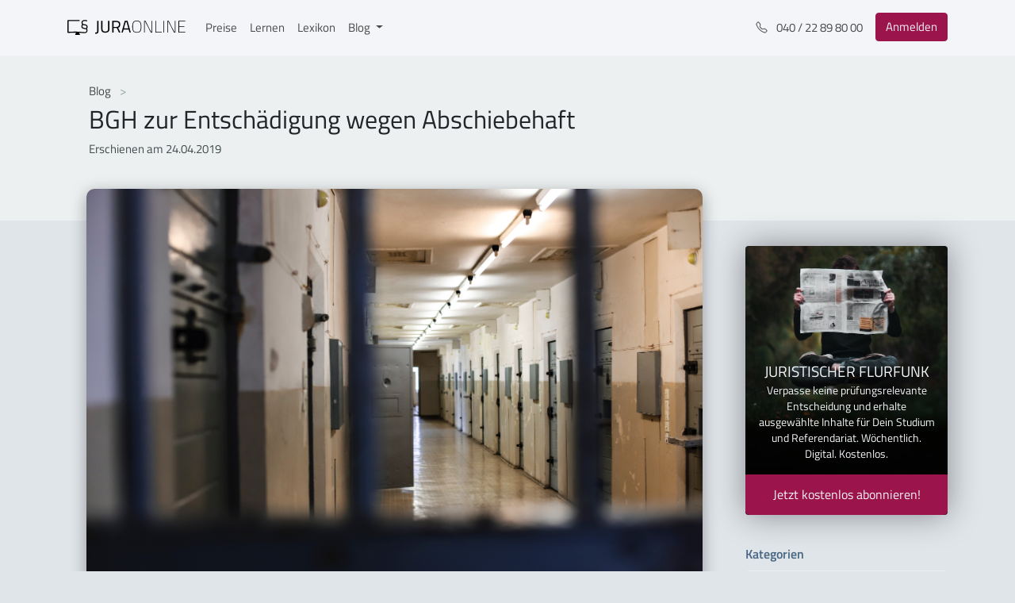

--- FILE ---
content_type: text/html
request_url: https://jura-online.de/blog/2019/04/24/bgh-zur-entschadigung-wegen-abschiebehaft/
body_size: 11071
content:
<!DOCTYPE html>
<html lang="de">
    <head>
        <meta charset="UTF-8">
<meta http-equiv="X-UA-Compatible" content="IE=edge">
<meta name="viewport" content="width=device-width, initial-scale=1">
<meta property="og:locale" content="de">
<meta property="og:site_name" content="Jura Online | Der juristische Fachblog von Jura Online">


    
    <meta property="og:type" content="article">
    <meta property="og:title" content="BGH zur Entschädigung wegen Abschiebehaft">
    <meta property="og:description" content="Weil er rechtswidrig in Abschiebehaft saß, verklagte der afghanische
Flüchtling den Freistaat Bayern und die Bundesrepublik Der
Bundesgerichtshof in Karlsr...">
    <meta property="og:image" content="/blog/2019/04/24/bgh-zur-entschadigung-wegen-abschiebehaft/matthew-ansley-1189637-unsplash.jpg">
    <meta property="og:url" content="https://jura-online.de/blog/2019/04/24/bgh-zur-entschadigung-wegen-abschiebehaft/">


<meta name="twitter:domain" content="https://jura-online.de/blog/">



    
    <meta name="description" content= "Weil er rechtswidrig in Abschiebehaft saß, verklagte der afghanische
Flüchtling den Freistaat Bayern und die Bundesrepublik Der
Bundesgerichtshof in Karlsr..." >
    <link rel="canonical" href="https://jura-online.de/blog/2019/04/24/bgh-zur-entschadigung-wegen-abschiebehaft/">
    <title>BGH zur Entschädigung wegen Abschiebehaft | Jura Online</title>



<meta name="backend-url" content="https://backend.jura-online.de" />

        
          
        
        
<link rel="stylesheet" href="/blog/css/style.css">

    <meta name="generator" content="Hexo 6.2.0"><link rel="alternate" href="/blog/rss.xml" title="Der juristische Fachblog von Jura Online" type="application/atom+xml">
</head>
    <body>
        <div id="page" class="site">
            <div id="navbar">
    <nav class="main-navbar navbar navbar-expand-sm navbar-light bg-white fixed-top">
        <div class="container-xl">
            <a href="/" class="navbar-brand py-0 mt-n1" title="Link zu Jura Online" alt="Jura Online Logo">
                <svg data-v-57ea3b44="" version="1.1" id="Ebene_1" xmlns="http://www.w3.org/2000/svg" xmlns:xlink="http://www.w3.org/1999/xlink" x="0px" y="0px" viewBox="0 0 1275.8 206.5" xml:space="preserve" class="logo"><g class="st0-dark"><path d="M333,137.4c0,27.3-10.6,30.4-34.6,30.4v-12.6c16.6,0,20.6-1.1,20.6-19.8V28.7h13.8L333,137.4z" class="st1-dark"></path> <path d="M405.8,144.1c19.7,0,30.8-7.6,30.8-27.3V28.7h13.8v87.7c0,28.8-15.8,40-44.6,40c-27.7,0-43.5-11.1-43.5-40
                    V28.7h14v88.1C376.3,136.5,387.2,144.1,405.8,144.1z" class="st1-dark"></path></g> <g class="st0-dark"><path d="M494.4,106.4v48.2h-14V28.7H527c26.4,0,40.2,11.6,40.2,38.2c0,18.6-7.3,31.5-23.1,36.6l24.2,51.1h-15.5
                    l-22.7-48.2H494.4z M527,41.1h-32.6v53h32.8c18.9,0,25.7-11.3,25.7-27.1C552.8,49.7,544.6,41.1,527,41.1z" class="st1-dark"></path></g> <g class="st0-dark"><path d="M614.7,28.7h30.6l34.6,125.9H666l-9.1-32.4h-53.9l-9.1,32.4h-13.8L614.7,28.7z M606.2,109.7h47.7l-19.1-69
                    h-9.5L606.2,109.7z" class="st1-dark"></path></g> <g class="st0-dark"><path d="M696,91.5c0-41.5,9.8-65.9,48.8-65.9c38.9,0,48.8,24,48.8,65.9c0,44-9.6,64.8-48.8,64.8
                    C705.5,156.3,696,133.7,696,91.5z M786.7,91.5c0-37.7-7.6-59.7-41.9-59.7c-34.6,0-41.9,21.7-41.9,59.7c0,38.2,6.7,58.6,41.9,58.6
                    C779.9,150.1,786.7,131.6,786.7,91.5z" class="st1-dark"></path> <path d="M822.1,27.3h15.5l60.6,121.2h4.9V27.3h6.6v127.4h-15.5L833.4,33.5h-4.7v121.2h-6.6V27.3z" class="st1-dark"></path> <path d="M943.2,154.7V27.3h6.6v121.2h62.1v6.2H943.2z" class="st1-dark"></path> <path d="M1031,27.3h6.6v127.4h-6.6V27.3z" class="st1-dark"></path> <path d="M1071.1,27.3h15.5l60.6,121.2h4.9V27.3h6.6v127.4h-15.5l-60.8-121.2h-4.7v121.2h-6.6V27.3z" class="st1-dark"></path> <path d="M1192.1,27.3h74.4v6.2h-67.9v53h57v6.2h-57v55.9h67.9v6.2h-74.4V27.3z" class="st1-dark"></path></g> <path d="M211.6,111.6c0.4-0.7,0.7-1.2,0.8-1.7c1.5-3.5,2.6-7.2,3.2-11c1.2-7.1,0.4-13.8-2.2-18.9
                  c-5.4-10.6-18.3-12.7-27.8-14.2l-2-0.3c-6.6-1-14.1-2.1-18-6.9c-4.1-5-4-14.4-1.5-19.7c3.4-7,12.2-8.5,18.9-8.6
                  c4.5,0,9,0.3,13.4,0.8h0.4c2.3,0.2,4.7,0.5,7,0.7c0.2,0,0.6,0.1,0.9,0.1c2,0.4,4.6,0.9,6.4-0.7c2-1.7,2-5.9,1.1-7.6
                  c-1.3-2.3-4.2-2.5-6.2-2.6c-0.3,0-0.6,0-0.8-0.1c-6.2-0.7-11.3-1.2-16-1.4c-9.3-0.5-20-0.1-28.2,6.1c-7,5.2-10.3,13.9-9.5,25.2
                  c0.4,6.2,2,11,4.8,14.7c0.4,0.4,0.7,0.9,1.1,1.3l0.4,0.4l0,0c-0.4,0.7-0.9,1.3-1.4,1.9c-0.7,0.9-1.3,1.9-1.8,2.8
                  c-5.3,8.8-7.5,22.6,0,32.2c6.7,8.6,19.2,10.4,27.4,11.6l2.8,0.4c5.5,0.7,11.7,1.5,15.8,4.7c4.6,3.6,4.2,11.1,3.5,15.3
                  c-1,6.1-4.4,10.7-9.7,12.9c-6.1,2.5-13.2,1.9-20,1.4h-0.4c-5.7-0.5-11.7-1.1-18.3-1.9c-12.4-1.6-25.4-2.3-36.5-2.8
                  c-33.5-1.4-67-0.9-100.4,1.5c-0.5,0-1.3,0.1-2.1,0.3c-1.6,0.3-3.3,0.4-5,0.3c0-0.1,0-0.2,0-0.4c0-1.4,0-2.8,0-4.1v-111
                  c0-0.3,0-0.7,0-1.1s0-0.7,0-1h0.7h113.1c1.7,0.1,3.3-0.4,4.5-1.6c1-1.2,1.5-2.8,1.3-4.4c-0.2-4.9-4.2-4.8-5.7-4.8H9.6
                  c-0.5,0-4.5-0.4-7.3,2.2c-1.6,1.5-2.5,3.7-2.4,5.9v120.8l0,0v2.7c0,3.3,2.6,8.3,9.5,8.3l0,0c0.6,0,40.2-3,83.8-2.9
                  c-1.9,3.5-3.7,7-5.5,10.6c-1.4,2.8-6.2,8.8-3.9,12.1c1.8,2.6,6.7,1.6,9.3,1.6h33.3c3.1,0,9,0.7,8.2-4.5c-0.2-1.6-1.5-3.2-2.2-4.6
                  l-4.7-8.9l-2.9-5.5c10.3,0.4,20.4,1.1,29.8,2.2l4.2,0.5c7.1,1.1,14.3,1.7,21.5,1.8c15.5,0,31-4.1,34.6-22.4c1-5,2.4-17.2-4.8-24.7
                  C210.6,113.5,211,112.6,211.6,111.6z M197.6,107.9c-0.7-0.3-1.3-0.5-2-0.7c-3.8-0.9-7.6-1.6-11.5-2.2c-10.3-1.5-21.4-3.9-22.8-14.1
                  c-0.8-5.4,0.9-11,5-17.3l0.2-0.3c0.1-0.2,0.3-0.5,0.4-0.6c0.8,0.2,1.5,0.4,2.2,0.7c0.8,0.3,1.6,0.6,2.4,0.8c3.8,1,7.6,1.7,11.4,2.3
                  l2.2,0.4c6.5,1,14.6,2.3,18,7.7c5,7.9,0.3,20-1.8,24.4C200.1,108.8,198.8,108.4,197.6,107.9L197.6,107.9z M201.1,109.8L201.1,109.8z
                  " class="st1-dark"></path></svg>
            </a>
            <div id="navbarSupportedContent" class="collapse navbar-collapse">
                <ul class="navbar-nav mr-auto">
                    <li class="nav-item">
                        <a href="/preise/" class="nav-link" alt="Link zu Preisen">Preise</a>
                    </li>
                    <li class="nav-item">
                        <a href="/lernen/" class="nav-link" alt="Link zu Lernen">Lernen</a>
                    </li>
                    <li class="nav-item">
                        <a href="/lexikon/" class="nav-link" alt="Link zu Lexikon">Lexikon</a>
                    </li>
                    <li class="nav-item dropdown">
                        <a 
                            href="#" 
                            id="navbarDropdown" 
                            role="button" 
                            aria-haspopup="true" 
                            aria-expanded="false" 
                            class="nav-link dropdown-toggle"
                            data-toggle="dropdown"
                            alt="Link zu Blog">
                                Blog
                        </a>
                        <div aria-labelledby="navbarDropdown" class="dropdown-menu">
                            <a href="/blog/" class="dropdown-item" alt="Dropdown Menu für die Übersicht">Übersicht</a>
                            <div class="dropdown-divider"></div>
                            <a title="Kategorien" alt="Kategorien"></a>
                            <a
                                href="/blog/wusstest-du-uebrigens/"
                                class="dropdown-item"
                                alt="Link zu Aktuelles">Aktuelles
                            </a> 
                            <a
                                href="/blog/urteilsticker/"
                                class="dropdown-item"
                                alt="Link zu Urteilsticker">Urteilsticker
                            </a> 
                            <a
                                href="/blog/examensreport/"
                                class="dropdown-item"
                                alt="Link zu Examensreport">Examensreport
                            </a> 
                            <a
                                href="/blog/klassiker/"
                                class="dropdown-item"
                                alt="Link zu Klassiker">Klassiker
                            </a>
                        </div>
                    </li>
                </ul>
            </div>
            <ul class="navbar-nav ml-auto">
                <li class="nav-item d-none d-md-block mr-md-2">
                    <a href="tel:+494022898000" class="nav-link" title="Telefonnummer" alt="Telefonnummer">
                        <svg
                            width="1em" height="1em" viewBox="0 0 16 16" fill="currentColor"
                            xmlns="http://www.w3.org/2000/svg" class="bi bi-telephone mr-2">
                            <path fill-rule="evenodd"
                                d="M3.925 1.745a.636.636 0 0 0-.951-.059l-.97.97c-.453.453-.62 1.095-.421 1.658A16.47 16.47 0 0 0 5.49 10.51a16.471 16.471 0 0 0 6.196 3.907c.563.198 1.205.032 1.658-.421l.97-.97a.636.636 0 0 0-.06-.951l-2.162-1.682a.636.636 0 0 0-.544-.115l-2.052.513a1.636 1.636 0 0 1-1.554-.43L5.64 8.058a1.636 1.636 0 0 1-.43-1.554l.513-2.052a.636.636 0 0 0-.115-.544L3.925 1.745zM2.267.98a1.636 1.636 0 0 1 2.448.153l1.681 2.162c.309.396.418.913.296 1.4l-.513 2.053a.636.636 0 0 0 .167.604L8.65 9.654a.636.636 0 0 0 .604.167l2.052-.513a1.636 1.636 0 0 1 1.401.296l2.162 1.681c.777.604.849 1.753.153 2.448l-.97.97c-.693.693-1.73.998-2.697.658a17.47 17.47 0 0 1-6.571-4.144A17.47 17.47 0 0 1 .639 4.646c-.34-.967-.035-2.004.658-2.698l.97-.969z">
                            </path>
                        </svg>
                        040 / 22 89 80 00
                    </a>
                </li>
                <li class="nav-item">
                    <a 
                        href="/"
                        class=" btn btn-danger my-sm-0 mr-2 mr-sm-0 my-lg-0"
                        alt="Link zum Login">
                            Anmelden
                    </a>
                </li>
            </ul> 
            <button
                data-toggle="collapse" 
                data-target="#navbarSupportedContent"
                aria-controls="navbarSupportedContent" 
                aria-expanded="false" 
                aria-label="Toggle navigation"
                class="navbar-toggler">
                <span class="navbar-toggler-icon"></span>
            </button>
        </div>
    </nav>
</div>
            

<header class="jumbotron jumbotron-fluid jumbotron-single-post jumbotron-header">
    <div class="container">
        <nav aria-label="breadcrumb">
            <ol class="breadcrumb">
                <li class="breadcrumb-item">
                    <a href="/blog/"alt="Link zum Blog">Blog </a>
                </li> 
            </ol>
        </nav> 
        <h1>BGH zur Entschädigung wegen Abschiebehaft</h1> 
        <div class="row">
            
            <p itemprop="datePublished" class="date mb-1">
              Erschienen am 24.04.2019
            </p>
        </div>
    </div>
</header>



            <div class="page-wrapper container">
                <div class="row">
                    <div class="col-md-7 col-lg-8 col-xl-9">
                        <main>
                            <div class="">
    <article class="single-post-content">
        <div class="single-post-content-body">
            
                <div class="post-thumbnail">
                    <img src="/blog/2019/04/24/bgh-zur-entschadigung-wegen-abschiebehaft/matthew-ansley-1189637-unsplash.jpg" style="width: 100%" alt="BGH zur Entschädigung wegen Abschiebehaft"/>
                </div>
                <div id="post-content">
                    <h2 id="Weil-er-rechtswidrig-in-Abschiebehaft-sas-verklagte-der-afghanische-Fluchtling-den-Freistaat-Bayern-und-die-Bundesrepublik"><a href="#Weil-er-rechtswidrig-in-Abschiebehaft-sas-verklagte-der-afghanische-Fluchtling-den-Freistaat-Bayern-und-die-Bundesrepublik" class="headerlink" title="Weil er rechtswidrig in Abschiebehaft saß, verklagte der afghanische Flüchtling den Freistaat Bayern und die Bundesrepublik"></a>Weil er rechtswidrig in Abschiebehaft saß, verklagte der afghanische Flüchtling den Freistaat Bayern und die Bundesrepublik</h2><p>Der Bundesgerichtshof in Karlsruhe entschied letzte Woche (18.04.2019) im Fall um die Inhaftierung eines Mannes aus Afghanistan im Jahre 2013, um seine Zurückführung in die Slowakei zu sichern. Der Mann hatte einen Ausgleich seines immateriellen Schadens aufgrund der Haft in Höhe von rund 3000 Euro auf Grundlage von Art. 5 Abs. 5 EMRK gefordert.</p>
<p> </p>
<p><strong>Worum geht es?</strong></p>
<p>Der spätere Kläger und afghanische Staatsbürger reiste im Oktober 2013 mit dem Zug von Österreich in die Bundesrepublik Deutschland ein. Begleitet wurde er dabei von seiner Ehefrau und seiner 18 Monate alten Tochter. Bei einer Passkontrolle in Passau konnten sich die reisenden Personen nicht ausweisen. Die Aussage des Mannes und eine Abfrage der Datenbanken ergaben, dass der Mann und seine Frau bereits im Sommer 2013 einen Asylantrag in der Slowakei gestellt hatten. Der jetzige Kläger gab jedoch an, lieber in Deutschland bleiben zu wollen. Die Bundespolizei stellte daraufhin einen Antrag auf Zurückschiebung des Klägers in die Slowakei und beantragte die Inhaftierung des Klägers, um die Durchsetzung der Zurückschiebung zu sichern. Das Amtsgericht Passau ordnete mit einstweiliger Verfügung die Inhaftierung des Mannes an. Die Frau und Tochter des Klägers wurden in einer Unterkunft in Passau untergebracht, während der Mann in der Abteilung für Abschiebehaften der örtlichen Haftanstalt inhaftiert wurde.</p>
<p> </p>
<p>Das Amtsgericht München ordnete kurz darauf die Abschiebehaft unter Aufhebung der zuvor ergangenen einstweiligen Verfügung für (teilweise rückwirkende) 44 Tage an, während das Zurückschiebeverfahren mit Ziel der Slowakei vom Bundesamt für Migration und Flüchtlinge betrieben wurde. Ende Oktober 2013 setze das im Rahmen der Beschwerde des Inhaftierten angerufene Landgericht München zunächst die Vollziehung der Inhaftierung unter Auflagen aus. Darüber hinaus hob das Landgericht - unter Feststellung der Rechtswidrigkeit – den Haftbeschluss wenige Tage später auf. Anhaltspunkte dafür, dass sich der Mann der Zurückschiebung in die Slowakei entziehen werde, lagen nach Ansicht des Landgerichtes München nicht vor. Weil die Slowakei mittlerweile einer Wiederaufnahme zugestimmt hatte, verfügte das Bundesamt die Abschiebung. Dieser Zurückschiebung entzog sich der Kläger durch Ersuchen des sogenannten Kirchenasyls für sich und seine Familie.</p>
<p> </p>
<h4 id="Zum-Prozess"><a href="#Zum-Prozess" class="headerlink" title="Zum Prozess"></a>Zum Prozess</h4><p>Der Kläger verklagte den Freistaat Bayern und die Bundesrepublik Deutschland auf Zahlung einer immateriellen Entschädigung in Höhe von 100 Euro pro Tag in Haft. Insgesamt belief sich die Summe auf rund 3000 Euro. Als Anspruchsgrundlage stützte sich der Kläger auf Art. 5 Abs. 5 der Europäischen Menschenrechtskonvention, der jeder Person einen Schadensersatzanspruch zuspricht, „die unter Verletzung dieses Artikels (gemeint ist Artikel 5) von Festnahme oder Freiheitsentziehung betroffen ist“.</p>
<p>Das Landgericht München verurteilte den Freistaat Bayern auf dieser Grundlage zu einer Zahlung in Höhe von 810 Euro, ausgehend von einem täglichen Satz von je 30 Euro. Die Klage gegen die Bundesrepublik Deutschland wies es ab. Kläger und beklagtes Land legten daraufhin jeweils erfolglos Berufung zum Oberlandesgericht München ein. Der Kläger wandte sich sodann gegen die Abweisung der Klage gegen die Bundesrepublik Deutschland als Beklagte und gegen die Höhe der Entschädigung, die gegenüber dem Freistaat Bayern zugesprochen wurde, mit der Revision an den Bundesgerichtshof. Und auch das beklagte Land legte Revision ein.</p>
<p> </p>
<h4 id="Die-Entscheidung-des-Bundesgerichtshofes"><a href="#Die-Entscheidung-des-Bundesgerichtshofes" class="headerlink" title="Die Entscheidung des Bundesgerichtshofes"></a>Die Entscheidung des Bundesgerichtshofes</h4><p>Der unter anderem für Staatshaftungssachen zuständige III. Zivilsenat des Bundesgerichtshofes befasste sich zunächst mit der Revision des Klägers und stellte fest, dass die Bundesrepublik im Rechtsstreit nicht passivlegitimiert - und deshalb auch die Abweisung der Klage durch das Landgericht München in der Konsequenz nicht zu beanstanden - sei. Gestützt wurde dies insbesondere darauf, dass durch die Haftentscheidungen der Amtsgerichte nur jeweils die Hoheitsgewalt des Landes und nicht der Bundesrepublik ausgeübt wurde. Daran ändere auch die Tatsache nichts, dass die Bundespolizei den Haftantrag gestellt habe. Im Weiteren stellte der Senat fest, dass er sich nicht mit der vom Kläger beanstandeten Höhe der Entschädigung befassen müsse, da dem Kläger ohnehin kein Entschädigungsanspruch zustünde und begründete dies im Anschluss wie folgt:</p>
<p> </p>
<p>Der Senat monierte, dass die Gerichte jeweils davon ausgingen, dass ihre Entscheidung an die damalige Entscheidung des Landgerichtes München bezüglich der im Nachhinein getroffenen Feststellung, dass die Abschiebehaft des Klägers rechtswidrig war, gebunden sei bzw. diese Rechtskraft entfalte. Die Richter und Richterinnen in Karlsruhe betonten aber, dass eine Rechtskrafterstreckung in persönlicher Hinsicht auf die Beteiligten und in sachlicher Hinsicht auf den Streitgegenstand begrenzt sei. Das beklagte Land (Freistaat Bayern) war jedoch beim damaligen Rechtsstreit nicht beteiligt, vielmehr handelte es sich beim Klagegegner um die Bundespolizei als Behörde des Bundes. Einer Rechtskrafterstreckung stehe deshalb insbesondere die Tatsache entgegen, dass dem Freistaat Bayern noch kein rechtliches Gehör geschenkt wurde. Ausgehend von diesen Feststellungen hätten die Entscheidungen der Amtsgerichte Passau und München auf ihre sachliche Richtigkeit – also auf ihre Vereinbarkeit mit Art. 5 EMRK - überprüft werden müssen.</p>
<p> </p>
<p>Bei dieser Kontrolle betonte der Senat allerdings, dass es nicht nur die „eine richtige“ Lösung geben könne. „Vielmehr kann im Rahmen der Prognosen denen Bewertungsspielräume eigen sind, auch eine andere Würdigung nachvollziehbar, tragfähig und insoweit im Rahmen des Art. 5 EMRK rechtmäßig sein.“, heißt es in der Pressemitteilung des Senates. Ausgehend davon beurteilte der Senat die Inhaftierung des Klägers als koventionskonform. Insbesondere seine eigenen Aussagen bezüglich dessen, dass er mit seiner Familie in Deutschland bleiben möchte, konnte den Gerichten Grund zur Annahme geben, dass er sich einer Zurückschiebung in die Slowakei in der Zukunft entziehen werde.</p>
<p> </p>
<p>Und auch der Umstand, dass der Kläger nicht in einer gesonderten Hafteinrichtung getrennt von gewöhnlichen Strafgefangenen untergebracht war (dies ist gemäß Art. 16 Abs. 1 der Richtlinie 2008&#x2F;115&#x2F;EG grundsätzlich vorgesehen), kann keinen Schadensersatz auf Grundlage von Art. 5 Abs. 5 EMRK begründen. Denn: Die Richtlinie befasst sich mit den Umständen der Haft, während sich Art. 5 Abs. 5 auf die Inhaftierung generell bezieht.</p>
<p> </p>
<p>Nach der höchstrichterlichen Rechtsprechung des Senates am Bundesgerichtshof steht dem Kläger folglich kein Entschädigungsanspruch aufgrund seiner Inhaftierung zu.</p>

                </div>
            
            
            <div id="post-paywall-overlay">
  <div id="post-paywall-bg"></div>
  <div id="post-paywall-card">
    <div class="card shadow-lg py-4">
      <div class="card-body text-center py-4">
        <img src="/blog/img/blog-plus-sign.svg" alt="BlogPlus"/>
        <h3>Du möchtest weiterlesen?</h3>
        <p>Dieser Beitrag steht exklusiv Kunden von Jura Online zur Verfügung.</p>
        <a href="/preise/" class=" btn btn-success" alt="Paket auswählen">
          Paket auswählen
        </a>
      </div>
    </div>
  </div>
</div>

            
        
            <div class="post-footer">
                
                    <h5>Kategorien</h5>
                    <div class="post-categories">
                        
                            <a class="btn btn-primary" href="/blog/wusstest-du-uebrigens/"
                                title="category-button"
                                alt="Link zu Kategorien">
                                Wusstest Du übrigens...?
                            </a>
                        
                    </div>
                
                
                    <h6>Tags</h6>
                    <div class="post-tags">
                        
                    </div>
                
            </div>
        </div>
    </article>
</div>

<script>
    let postLinks = document.querySelectorAll('#post-content a, .post-content-only a');
    let learnPath = 'https://jura-online.de/lernen';

    function findPlatformLinks(nodeList) {
        return Object.values(nodeList)
            .filter((element)=>element.getAttribute('href').includes(learnPath))
            .map((element) => {  
                element.classList.add('platform-link');
                return element;
            });
    }
    findPlatformLinks(postLinks);

    //find the blockquotes with the relevant text inside to add a class for styling purpose
    let blockquotes = document.querySelectorAll('#post-content blockquote, .post-content-only blockquote');
    function findRelevanteLerneinheit ( query ) {
        Object.values(query).map( function(str) { 
            if (str.innerText.includes('Relevante Lerneinheit')) {
                str.classList.add('platform-link')
            }
        });
    }
    findRelevanteLerneinheit(blockquotes);

    let paragraphs = document.querySelectorAll('#post-content > p, .post-content-only > p');
    if ( paragraphs[3] ) {
        paragraphs[3].insertAdjacentHTML('afterend', `<div class="sidebar-learn-adv">
    <div class="sidebar-adv sidebar-learn-adv sidebar-learn-adv-v1">
        <div class="card shadow-lg border-0">
            <div class="card-header text-white">
                <p class="lead text-white text-center mb-2 mt-0">Effektiver lernen?</p> 
                <ul class="mb-0">
                    <li><svg xmlns="http://www.w3.org/2000/svg" width="16" height="16" fill="currentColor" class="bi bi-check-lg" viewBox="0 0 16 16">
                        <path d="M12.736 3.97a.733.733 0 0 1 1.047 0c.286.289.29.756.01 1.05L7.88 12.01a.733.733 0 0 1-1.065.02L3.217 8.384a.757.757 0 0 1 0-1.06.733.733 0 0 1 1.047 0l3.052 3.093 5.4-6.425a.247.247 0 0 1 .02-.022Z"/>
                      </svg>Alle Lerninhalte für das Jurastudium, Examen und Referendariat auf einer Plattform</li> 
                    <li><svg xmlns="http://www.w3.org/2000/svg" width="16" height="16" fill="currentColor" class="bi bi-check-lg" viewBox="0 0 16 16">
                        <path d="M12.736 3.97a.733.733 0 0 1 1.047 0c.286.289.29.756.01 1.05L7.88 12.01a.733.733 0 0 1-1.065.02L3.217 8.384a.757.757 0 0 1 0-1.06.733.733 0 0 1 1.047 0l3.052 3.093 5.4-6.425a.247.247 0 0 1 .02-.022Z"/>
                      </svg>Erklärvideos mit interaktiven Verständnisfragen</li> 
                    <li><svg xmlns="http://www.w3.org/2000/svg" width="16" height="16" fill="currentColor" class="bi bi-check-lg" viewBox="0 0 16 16">
                        <path d="M12.736 3.97a.733.733 0 0 1 1.047 0c.286.289.29.756.01 1.05L7.88 12.01a.733.733 0 0 1-1.065.02L3.217 8.384a.757.757 0 0 1 0-1.06.733.733 0 0 1 1.047 0l3.052 3.093 5.4-6.425a.247.247 0 0 1 .02-.022Z"/>
                      </svg>Skripte zum Nachlesen</li> 
                    <li><svg xmlns="http://www.w3.org/2000/svg" width="16" height="16" fill="currentColor" class="bi bi-check-lg" viewBox="0 0 16 16">
                        <path d="M12.736 3.97a.733.733 0 0 1 1.047 0c.286.289.29.756.01 1.05L7.88 12.01a.733.733 0 0 1-1.065.02L3.217 8.384a.757.757 0 0 1 0-1.06.733.733 0 0 1 1.047 0l3.052 3.093 5.4-6.425a.247.247 0 0 1 .02-.022Z"/>
                      </svg>Original Klausurfälle mit Musterlösung</li> 
                    <li><svg xmlns="http://www.w3.org/2000/svg" width="16" height="16" fill="currentColor" class="bi bi-check-lg" viewBox="0 0 16 16">
                        <path d="M12.736 3.97a.733.733 0 0 1 1.047 0c.286.289.29.756.01 1.05L7.88 12.01a.733.733 0 0 1-1.065.02L3.217 8.384a.757.757 0 0 1 0-1.06.733.733 0 0 1 1.047 0l3.052 3.093 5.4-6.425a.247.247 0 0 1 .02-.022Z"/>
                      </svg>Hilfreiche Lern-Analytics</li>
                </ul>
            </div> 
            <a href="/signup/" class="btn btn-lg btn-danger btn-block rounded-top-0" title="Button zum Signup" alt="Link zum Signup">
                Kostenlos testen
            </a>
        </div>
    </div>
</div> `);
    }
</script>
                            
        
                        </main>
                    </div>
                    <div class="col-md-5 col-lg-4 col-xl-3">
                        <aside role="complementary" class="sidebar">
    <div class="card card-signup-flurfunk">
    <div class="card-body">
        <div class="text-white pt-3 px-2 lead text-center text-uppercase">
            Juristischer Flurfunk
        </div> 
        <p class="px-3 text-white text-center small">
            Verpasse keine prüfungsrelevante Entscheidung und erhalte ausgewählte Inhalte für Dein Studium und Referendariat.
            Wöchentlich. Digital. Kostenlos.
        </p> 
        <a target="_blank" rel="noopener" href="https://flurfunk.jura-online.de/" class="btn btn-danger btn-lg btn-block rounded-top-0"
            title="flurfunk-button"
            alt="link zum Flurfunk">
            Jetzt kostenlos abonnieren!
        </a>
    </div>
</div> 
    <div class="card card-categories">
    <div class="card-header">
        <h3 class="card-title my-0">Kategorien</h3>
    </div> 
    <div class="list-group list-group-flush">
        
            <div class="list-group-item list-group-item-action">
                <ul class="list-group-item-list"><li class="list-group-item-list-item"><a class="list-group-item-list-link" href="/blog/examensreport/">Examensreport</a><ul class="list-group-item-list-child"><li class="list-group-item-list-item"><a class="list-group-item-list-link" href="/blog/examensreport/strafrecht/">Strafrecht</a></li><li class="list-group-item-list-item"><a class="list-group-item-list-link" href="/blog/examensreport/zivilrecht/">Zivilrecht</a></li><li class="list-group-item-list-item"><a class="list-group-item-list-link" href="/blog/examensreport/oeffentliches-recht/">Öffentliches Recht</a></li></ul></li><li class="list-group-item-list-item"><a class="list-group-item-list-link" href="/blog/gastbeitraege/">Gastbeiträge</a></li><li class="list-group-item-list-item"><a class="list-group-item-list-link" href="/blog/Im-Horsaal-neben/">Im Hörsaal neben...</a></li><li class="list-group-item-list-item"><a class="list-group-item-list-link" href="/blog/lehrreiches/">Lehrreiches</a></li><li class="list-group-item-list-item"><a class="list-group-item-list-link" href="/blog/referendariat/">Referendariat</a></li><li class="list-group-item-list-item"><a class="list-group-item-list-link" href="/blog/seitennews/">Seitennews</a></li><li class="list-group-item-list-item"><a class="list-group-item-list-link" href="/blog/urteilsticker/">Urteilsticker</a><ul class="list-group-item-list-child"><li class="list-group-item-list-item"><a class="list-group-item-list-link" href="/blog/urteilsticker/strafrecht/">Strafrecht</a></li><li class="list-group-item-list-item"><a class="list-group-item-list-link" href="/blog/urteilsticker/zivilrecht/">Zivilrecht</a></li><li class="list-group-item-list-item"><a class="list-group-item-list-link" href="/blog/urteilsticker/oeffentliches-recht/">Öffentliches Recht</a></li></ul></li><li class="list-group-item-list-item"><a class="list-group-item-list-link" href="/blog/webinar/">Webinar</a></li><li class="list-group-item-list-item"><a class="list-group-item-list-link" href="/blog/wusstest-du-uebrigens/">Wusstest Du übrigens...?</a></li><li class="list-group-item-list-item"><a class="list-group-item-list-link" href="/blog/klassiker/">„Klassiker"</a><ul class="list-group-item-list-child"><li class="list-group-item-list-item"><a class="list-group-item-list-link" href="/blog/klassiker/strafrecht/">Strafrecht</a></li><li class="list-group-item-list-item"><a class="list-group-item-list-link" href="/blog/klassiker/zivilrecht/">Zivilrecht</a></li><li class="list-group-item-list-item"><a class="list-group-item-list-link" href="/blog/klassiker/oeffentliches-recht/">Öffentliches Recht</a></li></ul></li></ul>
            </div>
          
    </div>
</div> 
    <div class="sidebar-learn-adv">
    <div class="sidebar-adv sidebar-learn-adv sidebar-learn-adv-v1">
        <div class="card shadow-lg border-0">
            <div class="card-header text-white">
                <p class="lead text-white text-center mb-2 mt-0">Effektiver lernen?</p> 
                <ul class="mb-0">
                    <li><svg xmlns="http://www.w3.org/2000/svg" width="16" height="16" fill="currentColor" class="bi bi-check-lg" viewBox="0 0 16 16">
                        <path d="M12.736 3.97a.733.733 0 0 1 1.047 0c.286.289.29.756.01 1.05L7.88 12.01a.733.733 0 0 1-1.065.02L3.217 8.384a.757.757 0 0 1 0-1.06.733.733 0 0 1 1.047 0l3.052 3.093 5.4-6.425a.247.247 0 0 1 .02-.022Z"/>
                      </svg>Alle Lerninhalte für das Jurastudium, Examen und Referendariat auf einer Plattform</li> 
                    <li><svg xmlns="http://www.w3.org/2000/svg" width="16" height="16" fill="currentColor" class="bi bi-check-lg" viewBox="0 0 16 16">
                        <path d="M12.736 3.97a.733.733 0 0 1 1.047 0c.286.289.29.756.01 1.05L7.88 12.01a.733.733 0 0 1-1.065.02L3.217 8.384a.757.757 0 0 1 0-1.06.733.733 0 0 1 1.047 0l3.052 3.093 5.4-6.425a.247.247 0 0 1 .02-.022Z"/>
                      </svg>Erklärvideos mit interaktiven Verständnisfragen</li> 
                    <li><svg xmlns="http://www.w3.org/2000/svg" width="16" height="16" fill="currentColor" class="bi bi-check-lg" viewBox="0 0 16 16">
                        <path d="M12.736 3.97a.733.733 0 0 1 1.047 0c.286.289.29.756.01 1.05L7.88 12.01a.733.733 0 0 1-1.065.02L3.217 8.384a.757.757 0 0 1 0-1.06.733.733 0 0 1 1.047 0l3.052 3.093 5.4-6.425a.247.247 0 0 1 .02-.022Z"/>
                      </svg>Skripte zum Nachlesen</li> 
                    <li><svg xmlns="http://www.w3.org/2000/svg" width="16" height="16" fill="currentColor" class="bi bi-check-lg" viewBox="0 0 16 16">
                        <path d="M12.736 3.97a.733.733 0 0 1 1.047 0c.286.289.29.756.01 1.05L7.88 12.01a.733.733 0 0 1-1.065.02L3.217 8.384a.757.757 0 0 1 0-1.06.733.733 0 0 1 1.047 0l3.052 3.093 5.4-6.425a.247.247 0 0 1 .02-.022Z"/>
                      </svg>Original Klausurfälle mit Musterlösung</li> 
                    <li><svg xmlns="http://www.w3.org/2000/svg" width="16" height="16" fill="currentColor" class="bi bi-check-lg" viewBox="0 0 16 16">
                        <path d="M12.736 3.97a.733.733 0 0 1 1.047 0c.286.289.29.756.01 1.05L7.88 12.01a.733.733 0 0 1-1.065.02L3.217 8.384a.757.757 0 0 1 0-1.06.733.733 0 0 1 1.047 0l3.052 3.093 5.4-6.425a.247.247 0 0 1 .02-.022Z"/>
                      </svg>Hilfreiche Lern-Analytics</li>
                </ul>
            </div> 
            <a href="/signup/" class="btn btn-lg btn-danger btn-block rounded-top-0" title="Button zum Signup" alt="Link zum Signup">
                Kostenlos testen
            </a>
        </div>
    </div>
</div> 
</aside>
                    </div>
                    
                </div>
            </div>
            
<footer id="jo-blog-footer" class="site-footer mt-4 bg-primary text-white">
    <div class="container">
        <div class="row">
            <div class="col-md-4 text-center text-md-left">
                <div class="footer-content">
                    <h4 id="über-jura-online">
                        Über Jura Online
                    </h4>
                    <p><strong>Deine Lernplattform für das Jurastudium, das 1. Examen, das Referendariat und das 2. Examen.</strong></p>
                    <p>
                        Jura Online ist Dein Lernsystem, Klausurentrainer und Nachschlagewerk in einem – das gesamte klausurrelevante Wissen vom 1. Semester bis zum 2. Examen findest Du gebündelt in unserer digitalen Lernplattform.
                    </p>
                </div>
            </div> 
            <div class="col-sm-4">
                <div class="mb-4 mb-lg-0">
                    <div class="category mb-3">
                        <p class="text-white opacity-50 mb-1">
                            Lernsituationen
                        </p> 
                        <p class="m-n1">
                            <a href="/jurastudium/" title="Erfahre, wie Jura Online Dich in Deinem Jurastudium unterstützen kann." class="d-inline-block m-1" alt="Link zu Pfad Jurastudium">
                                Studium
                            </a> 
                            <a href="/1-staatsexamen/" title="Vorbereitung auf das 1. Staatsexamen mit Jura Online" class="d-inline-block m-1" alt="Link zu Pfad 1. Staatsexamen">
                                1. Staatsexamen
                            </a> 
                            <a href="/2-staatsexamen/" title="Vorbereitung auf das 2. Staatsexamen  mit Jura Online" class="d-inline-block m-1" alt="Link zu Pfad 2. Staatsexamen">
                                2. Staatsexamen
                            </a>
                        </p>
                    </div>
                    <div class="category mb-3">
                        <p class="text-white opacity-50 mb-1">
                            Rechtsgebiete
                        </p> 
                        <p class="m-n1">
                            <a href="/zivilrecht/" title="Lerne für Deine Klausuren im Zivilrecht mit Jura Online" class="d-inline-block m-1" alt="Link zu Pfad Zivilrecht">
                                Zivilrecht
                            </a> 
                            <a href="/strafrecht/" title="Lerne für Deine Klausuren im Strafrecht mit Jura Online" class="d-inline-block m-1" alt="Link zu Pfad Strafrecht">
                                Strafrecht
                            </a> 
                            <a href="/oeffentliches-recht/" title="Lerne für Deine Klausuren im Öffentlichen Recht mit Jura Online" class="d-inline-block m-1" alt="Link zu Pfad Öffentliches Recht">
                                Öffentliches Recht
                            </a>
                        </p>
                    </div> 
                <div class="category mb-3">
                    <p class="text-white opacity-50 mb-1">
                        Materialien
                    </p> 
                    <p class="m-n1">
                        <a href="/testfragen/" title="Lerne für Deine Klausuren im Zivilrecht mit Jura Online" class="d-inline-block m-1" alt="Link zu Pfad Testfragen">
                            Testfragen
                        </a> 
                        <a href="/lexikon-und-definitionen/" title="Lerne für Deine Klausuren im Strafrecht mit Jura Online" class="d-inline-block m-1" alt="Link zu Pfad Lexikon">
                            Lexikon &amp; Definitionen
                        </a>
                    </p>
                </div>
            </div>
        </div> 
        <div class="col-sm-4">
            <div>
                <div class="social-networks mb-4">
                    <a href="https://www.facebook.com/Juralernplattform" title="Besuche und folge uns auf Facebook" target="blank" rel="nofollow" class="social-media-btn m-3" alt="Link zu Facebook">
                        <svg xmlns="http://www.w3.org/2000/svg" width="40" height="40" fill="currentColor" viewBox="0 0 16 16" class="bi bi-facebook">
                            <path d="M16 8.049c0-4.446-3.582-8.05-8-8.05C3.58 0-.002 3.603-.002 8.05c0 4.017 2.926 7.347 6.75 7.951v-5.625h-2.03V8.05H6.75V6.275c0-2.017 1.195-3.131 3.022-3.131.876 0 1.791.157 1.791.157v1.98h-1.009c-.993 0-1.303.621-1.303 1.258v1.51h2.218l-.354 2.326H9.25V16c3.824-.604 6.75-3.934 6.75-7.951z">
                            </path>
                        </svg>
                    </a> 
                    <a href="https://www.instagram.com/jura_online" title="Besuche und folge uns auf Instagram" target="blank" rel="nofollow" class="social-media-btn m-3" alt="Link zu Instagram">
                        <svg xmlns="http://www.w3.org/2000/svg" width="40" height="40" fill="currentColor" viewBox="0 0 16 16" class="bi bi-instagram">
                            <path d="M8 0C5.829 0 5.556.01 4.703.048 3.85.088 3.269.222 2.76.42a3.917 3.917 0 0 0-1.417.923A3.927 3.927 0 0 0 .42 2.76C.222 3.268.087 3.85.048 4.7.01 5.555 0 5.827 0 8.001c0 2.172.01 2.444.048 3.297.04.852.174 1.433.372 1.942.205.526.478.972.923 1.417.444.445.89.719 1.416.923.51.198 1.09.333 1.942.372C5.555 15.99 5.827 16 8 16s2.444-.01 3.298-.048c.851-.04 1.434-.174 1.943-.372a3.916 3.916 0 0 0 1.416-.923c.445-.445.718-.891.923-1.417.197-.509.332-1.09.372-1.942C15.99 10.445 16 10.173 16 8s-.01-2.445-.048-3.299c-.04-.851-.175-1.433-.372-1.941a3.926 3.926 0 0 0-.923-1.417A3.911 3.911 0 0 0 13.24.42c-.51-.198-1.092-.333-1.943-.372C10.443.01 10.172 0 7.998 0h.003zm-.717 1.442h.718c2.136 0 2.389.007 3.232.046.78.035 1.204.166 1.486.275.373.145.64.319.92.599.28.28.453.546.598.92.11.281.24.705.275 1.485.039.843.047 1.096.047 3.231s-.008 2.389-.047 3.232c-.035.78-.166 1.203-.275 1.485a2.47 2.47 0 0 1-.599.919c-.28.28-.546.453-.92.598-.28.11-.704.24-1.485.276-.843.038-1.096.047-3.232.047s-2.39-.009-3.233-.047c-.78-.036-1.203-.166-1.485-.276a2.478 2.478 0 0 1-.92-.598 2.48 2.48 0 0 1-.6-.92c-.109-.281-.24-.705-.275-1.485-.038-.843-.046-1.096-.046-3.233 0-2.136.008-2.388.046-3.231.036-.78.166-1.204.276-1.486.145-.373.319-.64.599-.92.28-.28.546-.453.92-.598.282-.11.705-.24 1.485-.276.738-.034 1.024-.044 2.515-.045v.002zm4.988 1.328a.96.96 0 1 0 0 1.92.96.96 0 0 0 0-1.92zm-4.27 1.122a4.109 4.109 0 1 0 0 8.217 4.109 4.109 0 0 0 0-8.217zm0 1.441a2.667 2.667 0 1 1 0 5.334 2.667 2.667 0 0 1 0-5.334z">
                            </path>
                        </svg>
                    </a> 
                    <a href="https://www.youtube.com/channel/UCE97IV31ihhBqi6FQlaykCw" title="Besuche und folge uns auf Youtube" target="blank" rel="nofollow" class="social-media-btn m-3" alt="Link zu Youtube">
                        <svg xmlns="http://www.w3.org/2000/svg" width="40" height="40" fill="currentColor" viewBox="0 0 16 16" class="bi bi-youtube">
                            <path d="M8.051 1.999h.089c.822.003 4.987.033 6.11.335a2.01 2.01 0 0 1 1.415 1.42c.101.38.172.883.22 1.402l.01.104.022.26.008.104c.065.914.073 1.77.074 1.957v.075c-.001.194-.01 1.108-.082 2.06l-.008.105-.009.104c-.05.572-.124 1.14-.235 1.558a2.007 2.007 0 0 1-1.415 1.42c-1.16.312-5.569.334-6.18.335h-.142c-.309 0-1.587-.006-2.927-.052l-.17-.006-.087-.004-.171-.007-.171-.007c-1.11-.049-2.167-.128-2.654-.26a2.007 2.007 0 0 1-1.415-1.419c-.111-.417-.185-.986-.235-1.558L.09 9.82l-.008-.104A31.4 31.4 0 0 1 0 7.68v-.123c.002-.215.01-.958.064-1.778l.007-.103.003-.052.008-.104.022-.26.01-.104c.048-.519.119-1.023.22-1.402a2.007 2.007 0 0 1 1.415-1.42c.487-.13 1.544-.21 2.654-.26l.17-.007.172-.006.086-.003.171-.007A99.788 99.788 0 0 1 7.858 2h.193zM6.4 5.209v4.818l4.157-2.408L6.4 5.209z">
                            </path>
                        </svg>
                    </a>
                </div> 
                <div class="spacer py-2"></div> 
                <div class="support">
                    <p class="text-white opacity-50 mx-1 mb-2">
                        Hilfe finden...
                    </p> 
                    <a href="/faq/" title="Erhalte Antworten auf häufig gestellte Fragen" class="m-1" alt="Link zu Häufige Fragen">
                        Häufige Fragen
                    </a> 
                    <a href="mailto:info@jura-online.de" title="Kontaktiere unseren Support per E-Mail" class="m-1" alt="Link zu E-Mail">
                        Support kontaktieren
                    </a>
                </div>
            </div>
        </div>
    </div> 
    <div class="legal-notices text-center">
        <p class="mb-1">
            © Jura Online C.S.Q.N. GmbH, 2022
        </p> 
        <p class="my-0">
            <a href="/impressum/" title="Zum Impressum von Jura Online" class="m-1" alt="Link zu Impressum">
                Impressum
            </a> 
            <a href="/datenschutz/" title="Zur Datenschutzerklärung von Jura Online" class="m-1" alt="Link zu Datenschutz">
                Datenschutz
            </a> 
            <a href="/agb/" title="Zu den AGB von Jura Online" class="m-1" alt="Link zu AGB">
                AGB
            </a> 
            <a href="/agb/#widerrufsbelehrung" title="Zur Widerrufsbelehrung von Jura Online" class="m-1" alt="Link zu Widerrufsbelehrung">
                Widerrufsrecht
            </a>
            <a href='/vertraege-kuendigen' class="m-1" title="Zur Kündigung von Jura Online Verträgen und Paketen">
                Paket kündigen
            </a>
        </p>
    </div>
</div>
</footer>

        </div>
    </body>
    <script src="/blog/piwik.js?v=1732187964"></script>
    <script src="/blog/js/jquery-3.6.0.min.js"></script>
    <script src="/blog/js/popper.min.js"></script>
    <script src="/blog/js/bootstrap.min.js"></script>
    <script src="/blog/js/masonry.pkgd.js"></script>
    <script src="https://cdn.jsdelivr.net/npm/axios/dist/axios.min.js"></script>
    <script src="/blog/js/paywall.js"></script>
    <script>
        
        if (!document.querySelector('.single-post-content')) {
            const loadWindow = function() {
                var elem = document.querySelector('#masonry');
                var msnry = new Masonry( elem, {
                    // options
                    itemSelector: '.masonry-row',
                    columnWidth: '.masonry-row'
                });
            }; 
            if (window.addEventListener) {
                window.addEventListener('load', loadWindow);
            } else if (window.attachEvent) {
                window.attachEvent('onload', loadWindow);
            } else { 
                window.onload = loadWindow;
            }
        }
    </script>
    
</html>

--- FILE ---
content_type: image/svg+xml
request_url: https://jura-online.de/blog/img/blog-plus-sign.svg
body_size: 1451
content:
<svg xmlns="http://www.w3.org/2000/svg" viewBox="0 0 73.43 11.24"><defs><style>.cls-1{fill:#a5014d;}.cls-2{isolation:isolate;}</style></defs><g id="Ebene_2" data-name="Ebene 2"><g id="Komponente_2_1" data-name="Komponente 2 1"><g id="Gruppe_12" data-name="Gruppe 12"><path id="Pfad_4" data-name="Pfad 4" class="cls-1" d="M14.71,6.42a.66.66,0,0,0,.06-.12A3.93,3.93,0,0,0,15,5.54a2.14,2.14,0,0,0-.16-1.32,2.37,2.37,0,0,0-1.93-1l-.13,0a1.9,1.9,0,0,1-1.25-.47,1.42,1.42,0,0,1-.1-1.37,1.39,1.39,0,0,1,1.31-.6c.32,0,.63,0,.94,0h0l.48.06h.07A.53.53,0,0,0,14.7.84a.53.53,0,0,0,.08-.53c-.09-.16-.3-.17-.43-.18h-.06c-.43,0-.79-.09-1.11-.1a2.9,2.9,0,0,0-2,.42,1.9,1.9,0,0,0-.66,1.75,1.89,1.89,0,0,0,.34,1l.07.09,0,0h0a.64.64,0,0,1-.1.13,2.14,2.14,0,0,0-.13.19,2.07,2.07,0,0,0,0,2.24,2.83,2.83,0,0,0,1.9.81l.2,0a2.23,2.23,0,0,1,1.1.32,1.16,1.16,0,0,1,.25,1.07,1.1,1.1,0,0,1-.67.9,3.12,3.12,0,0,1-1.39.1h0c-.4,0-.82-.08-1.28-.14C10,8.88,9.08,8.83,8.31,8.8a62.71,62.71,0,0,0-7,.1l-.14,0L.83,9V.77H8.75A.4.4,0,0,0,9.06.66.39.39,0,0,0,9.15.35.34.34,0,0,0,8.82,0H.67a.7.7,0,0,0-.5.16A.49.49,0,0,0,0,.58V9H0v.19a.59.59,0,0,0,.62.57h0s2.8-.21,5.84-.2l-.39.74c-.1.19-.42.61-.27.84s.47.11.65.11H8.8c.22,0,.63,0,.57-.31a.86.86,0,0,0-.15-.32L8.9,10l-.2-.38c.71,0,1.42.08,2.07.15l.29,0a10.71,10.71,0,0,0,1.49.13c1.09,0,2.16-.29,2.4-1.56a2,2,0,0,0-.33-1.72Zm-1-.26-.14,0A7.49,7.49,0,0,0,12.8,6c-.72-.1-1.49-.28-1.59-1a1.75,1.75,0,0,1,.35-1.2v0l0,0,.15,0,.17.06c.26.07.53.11.79.16l.16,0c.45.07,1,.16,1.25.54A2,2,0,0,1,14,6.24Z"/></g><g id="BLOGPLUS" class="cls-2"><g class="cls-2"><path class="cls-1" d="M19.73,1.46h3A2.85,2.85,0,0,1,24.59,2a2,2,0,0,1,.62,1.6,2.32,2.32,0,0,1-.27,1.22,1.88,1.88,0,0,1-.8.69,1.88,1.88,0,0,1,1.32,2,2.19,2.19,0,0,1-.66,1.79,2.94,2.94,0,0,1-1.91.54H19.73Zm3,.82H20.65V5.15h2.14a1.52,1.52,0,0,0,1.12-.37,1.54,1.54,0,0,0,.35-1.1,1.32,1.32,0,0,0-.38-1.07A1.75,1.75,0,0,0,22.7,2.28ZM22.8,6H20.65V9h2.21a1.93,1.93,0,0,0,1.24-.34,1.49,1.49,0,0,0,.43-1.21,1.54,1.54,0,0,0-.18-.77,1,1,0,0,0-.46-.44A2.62,2.62,0,0,0,22.8,6Z"/><path class="cls-1" d="M31.69,9.77H27.12V1.46H28V8.94h3.65Z"/><path class="cls-1" d="M38.85,5.67a5.69,5.69,0,0,1-.7,3.22,3,3,0,0,1-2.58,1,2.91,2.91,0,0,1-2.57-1,5.74,5.74,0,0,1-.71-3.21A5.9,5.9,0,0,1,33,2.4a2.88,2.88,0,0,1,2.56-1.06A2.88,2.88,0,0,1,38.13,2.4,5.87,5.87,0,0,1,38.85,5.67Zm-5.61,0a5.31,5.31,0,0,0,.48,2.62,2,2,0,0,0,1.85.8,2,2,0,0,0,1.85-.78,5.28,5.28,0,0,0,.47-2.62A5.48,5.48,0,0,0,37.4,3a2,2,0,0,0-1.84-.84A2,2,0,0,0,33.72,3,5.57,5.57,0,0,0,33.24,5.65Z"/><path class="cls-1" d="M43.83,6.35V5.52h2.3V9.6a14.83,14.83,0,0,1-2.7.29,2.81,2.81,0,0,1-2.52-1.05,5.83,5.83,0,0,1-.7-3.22,5.89,5.89,0,0,1,.7-3.23,2.78,2.78,0,0,1,2.49-1,11.8,11.8,0,0,1,2.32.24l.41.07,0,.77a15.47,15.47,0,0,0-2.58-.25,2,2,0,0,0-1.86.8,5.39,5.39,0,0,0-.48,2.65,5.39,5.39,0,0,0,.48,2.65,2,2,0,0,0,1.85.8,9.18,9.18,0,0,0,1.71-.17V6.35Z"/></g><g class="cls-2"><path class="cls-1" d="M50.88,7.21H49.2V9.77H47.87V1.55h3a2.45,2.45,0,0,1,2.79,2.76A3,3,0,0,1,53,6.47,2.76,2.76,0,0,1,50.88,7.21ZM49.2,6.06h1.67c1,0,1.44-.59,1.44-1.75A1.82,1.82,0,0,0,52,3.08a1.43,1.43,0,0,0-1.09-.38H49.2Z"/><path class="cls-1" d="M59.57,9.77H55V1.55h1.33v7h3.28Z"/><path class="cls-1" d="M61.82,7.14q0,1.59,1.68,1.59t1.68-1.59V1.55h1.35V7.11a2.66,2.66,0,0,1-.77,2.12,4.16,4.16,0,0,1-4.53,0,2.69,2.69,0,0,1-.75-2.12V1.55h1.34Z"/><path class="cls-1" d="M70.76,2.58c-1,0-1.52.35-1.52,1.07a.86.86,0,0,0,.36.78A6.75,6.75,0,0,0,71.19,5a4.28,4.28,0,0,1,1.73.81,2,2,0,0,1,.51,1.5,2.45,2.45,0,0,1-.74,1.94,3,3,0,0,1-2,.64,12,12,0,0,1-2.26-.24L68,9.57l.13-1.06a20.93,20.93,0,0,0,2.47.21c1,0,1.49-.44,1.49-1.32a.88.88,0,0,0-.33-.76,5.46,5.46,0,0,0-1.52-.54,4.26,4.26,0,0,1-1.75-.81,2.1,2.1,0,0,1-.57-1.63A2,2,0,0,1,68.63,2a3.2,3.2,0,0,1,2-.57,12.63,12.63,0,0,1,2.19.22l.42.07-.11,1.08A23.38,23.38,0,0,0,70.76,2.58Z"/></g></g></g></g></svg>

--- FILE ---
content_type: application/javascript
request_url: https://jura-online.de/blog/js/paywall.js
body_size: 969
content:
function isBot() {
  const bots = /bot|googlebot|crawler|spider|robot|crawling|curl|wget/g
  return navigator.userAgent.match(bots);
}

function getCookie(cname) {
  let name = cname + "=";
  let ca = document.cookie.split(';');
  for(let i = 0; i < ca.length; i++) {
    let c = ca[i];
    while (c.charAt(0) == ' ') {
      c = c.substring(1);
    }
    if (c.indexOf(name) == 0) {
      return c.substring(name.length, c.length);
    }
  }
  return '';
}

function isActive(subscription) {
  return subscription['status'] === 1;
}
function isTrialSubscription(subscription) {
  return [78, 79].includes(subscription['subscription_package_id']);
};

function isPaidPackage(subscription) {
  return subscription['subscription_package']['price'] > 0;
}

function isSpecialPackage(subscription) {
  // TODO: add all ids of special packages
  return [10].includes(subscription['subscription_package_id']);
}

async function isLoggedInUserWithActiveSubscription() {
  let hasValidSubscription = false;
  const uid = getCookie('uid');
  const userId = uid.split('_')[1];

  if (userId) {
    const baseUrl = document.querySelector('meta[name="backend-url"]').content;
    const url = `${baseUrl}/users/${userId}/subscriptions`;

    await axios
      .get(url, { headers: { 'x-authorization': uid }})
      .then(result => {
        const subscriptions = result.data['data']['subscriptions'];
        hasValidSubscription = subscriptions.find((subscription) => {
          return isActive(subscription) && (
            isTrialSubscription(subscription) ||
            isPaidPackage(subscription) ||
            isSpecialPackage(subscription)
          )
        })
      })
      .catch(_error => {
        return false;
      })
  }

  return hasValidSubscription;
}

async function skipPaywall() {
  return !document.querySelector('.paywall') || isBot() || await isLoggedInUserWithActiveSubscription();
}

function cutPostContent() {
  const postContent = document.querySelector('#post-content') || document.querySelector('.post-content-only');
  
  if (!postContent) {
    return;
  }

  const elementCount = postContent.childNodes.length;
  const targetTextLength = 1500;
  let currentTextLength = 0;
  let index = 0;

  for (let i = index; i < elementCount; i++) {
    let node = postContent.childNodes[i];

    if (node.nodeType === Node.TEXT_NODE) {
      currentTextLength += node.length;
    } else if (node.nodeType === Node.ELEMENT_NODE) {
      currentTextLength += node.textContent.length;
    }

    if (currentTextLength > targetTextLength) {
      index = i;
      break;
    }
  }
  
  const countOfElementstoRemove = elementCount - index;

  for (let i = 0; i < countOfElementstoRemove ; i++) {
    postContent.removeChild(postContent.lastChild);
  }
}

function showPaywall() {
  const paywallCard = document.getElementById('post-paywall-overlay');
  
  if (paywallCard) {
    paywallCard.classList.add('blocked');
  }
}

function removeElementsBelowPost() {
  ['.post-footer', '.relevant'].forEach( className => {
    let elementToRemove = document.querySelector('.single-post-content-body ' + className);

    if (elementToRemove) {
      elementToRemove.remove();
    }
  })
}

window.onload = async function() {
  if (await skipPaywall()) {
    return;
  }
  
  cutPostContent();
  showPaywall();
  removeElementsBelowPost();
}
